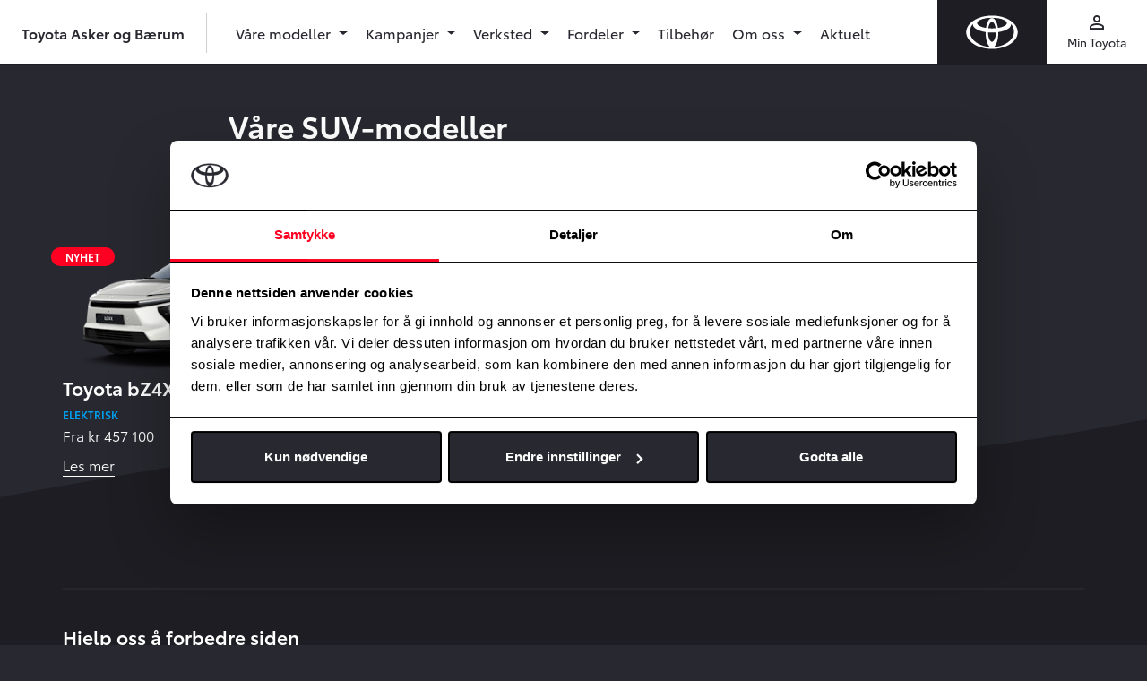

--- FILE ---
content_type: text/html; charset=UTF-8
request_url: https://www.toyota-ab.no/personbiler/suv-modeller
body_size: 5437
content:
<!doctype html>
<html lang="no" class="">
<head>
  <meta charset="UTF-8">
  <meta name="csrf-token" content="gGPhr3ArHopxXGJ0zugZAZFzegEzljMv6t1Sz3Vu">
  <meta name="viewport"
        content="width=device-width, user-scalable=no, initial-scale=1.0, maximum-scale=1.0, minimum-scale=1.0">
  <meta http-equiv="X-UA-Compatible" content="ie=edge">

  <title>Våre SUV-modeller | Toyota Asker og Bærum</title>

  <!-- Open Graph -->
  <meta name="description" content="Se vårt brede utvalg av SUV modeller. Velg mellom hybrid, plug-in hybrid eller elektrisk drivlinje.">
        <link rel="canonical" href="https://www.toyota-ab.no/personbiler/suv-modeller" />
        <meta property="og:title" content="Våre SUV-modeller | Toyota Asker og Bærum">
        <meta property="og:description" content="Se vårt brede utvalg av SUV modeller. Velg mellom hybrid, plug-in hybrid eller elektrisk drivlinje.">
        <meta property="og:url" content="https://www.toyota-ab.no/personbiler/suv-modeller">
          <meta property="og:locale" content="nb_NO">
        <meta property="og:type" content="website">
        <meta property="og:image" content="https://cdn-toyota.imgix.net/uploads/4OVCBqNEvuviVSEKYJJZ0Tvw24DZ8MV1pHZHoj2m.jpg?w=1800&auto=format">
        <meta property="og:site_name" content="Toyota Asker og Bærum">
  
  <link rel="icon" type="image/x-icon" href="/Toyota/images/favicon.ico">
  <link rel="apple-touch-icon" sizes="180x180" href="/Toyota/images/apple-touch-icon.png">
  <link rel="mask-icon" href="/Toyota/images/safari-pinned-tab.svg" color="#ff0000">
  <meta name="msapplication-TileColor" content="#f0f0f0">
  <meta name="theme-color" content="#f0f0f0">

  <!-- Fonts -->
  <link href="https://fonts.googleapis.com/icon?family=Material+Icons" rel="stylesheet">

  <!-- Client CSS -->
      <link rel="stylesheet" href="/Toyota/css/app.css?id=7f3eaa15ad71ddab1acf"/>
  
  
  <script>window.dataLayer = window.dataLayer || [];</script>
      <script>
      window.dataLayer.push({
                'dealerInternalId': '475'
              });
    </script>
        <script>
      window.dataLayer.push({
        'dealerUaTrackingIdSet': 'true',
        'dealerUaTrackingId': 'UA-47861846-1',
      });
    </script>
        <script>
      window.dataLayer.push({
        'dealerGa4MeasurementIdSet': 'true',
        'dealerGa4MeasurementId': 'G-3DQXRPG66G',
      });
    </script>
        <script>
      window.dataLayer.push({
        'dealerFBPixelSet': 'true',
        'dealerFBPixel': '448138142033125',
      });
    </script>
        <script>
      window.dataLayer.push({
        'dealerAdsIdSet': 'true',
        'dealerAdsId': '960509749',
      });
    </script>

  
    <!-- Google Tag Manager - Toyota -->
    <script>(function(w,d,s,l,i){w[l]=w[l]||[];w[l].push({'gtm.start':
            new Date().getTime(),event:'gtm.js'});var f=d.getElementsByTagName(s)[0],
          j=d.createElement(s),dl=l!='dataLayer'?'&l='+l:'';j.async=true;j.src=
          'https://www.googletagmanager.com/gtm.js?id='+i+dl;f.parentNode.insertBefore(j,f);
      })(window,document,'script','dataLayer','GTM-554XDP5');</script>
    <!-- End Google Tag Manager - Toyota -->

  
      <!-- Flying Fish tracking for Toyota Norway -->
      
  
  <script>
    // Key used for Google Static Maps API
    window.appConfig = {
      GOOGLE_STATIC_MAPS_KEY: "AIzaSyBi_4yTy9XXMxOatpQEy1gMvsNvvHBK2gA"
    };
  </script>
</head>
<body class="ToyotaAsker::Toyota::page-show">


<noscript><iframe src="https://www.googletagmanager.com/ns.html?id=GTM-554XDP5"
                  height="0" width="0" style="display:none;visibility:hidden"></iframe></noscript>


<div id="app" class="site-wrapper">
    <div class="site-header">
  <header class="main-header">
    <a href="/" class="navbar-logo ">
      <img src="/Toyota/images/logo-toyota-white.svg" alt="" class="img-fluid">
    </a>
    <div class="navbar-line"></div>
    <nav class="navbar navbar-expand-md navbar-light bg-white">
                      <a class="navbar-brand navbar-brand--long" href="/">
                  Toyota Asker og Bærum
        </a>
      
      <div class="navbar-separator d-none d-md-block"></div>

      
      <div class="text-dark d-flex d-md-none ml-auto">
        <button class="nav-icon" type="button" data-toggle="collapse" data-target="#mainNav" aria-controls="mainNav" aria-expanded="false" aria-label="Toggle navigation">
          <div class="material-icons">menu</div>
          <div class="small icon-text regular">Meny</div>
        </button>
      </div>

      
      <div id="mainNav" class="main-navigation collapse navbar-collapse">
        <div class="navbar-nav pt-3 pt-md-0">

                      <li class=" nav-item">
          <a id="" href="#" class="nav-link dropdown-toggle regular" id="navbarDropdown81"
         role="button" data-toggle="dropdown" aria-haspopup="true" aria-expanded="false">
        Våre modeller
      </a>
      <div class="dropdown-menu" aria-labelledby="navbarDropdown81">
        <div class="dropdown-menu__container">
          <div class="row">
                          <div class="col-md-4 col-lg-3">
    <div class="dropdown-menu__col ">
              <a id="" href="https://www.toyota-ab.no/vare-bilmodeller" class="dropdown-item dropdown-menu__title"
           >Bilmodeller
          <span class="material-icon material-icons--small">keyboard_arrow_right</span>
        </a>
                    <ul class="list-unstyled">
                      <li class="">
          <a id="" href="/personbiler" class="dropdown-item"
         >Personbiler</a>
    
      </li>

                      <li class="">
          <a id="" href="/varebiler" class="dropdown-item"
         >Varebiler</a>
    
      </li>

                  </ul>
          </div>
  </div>

                          <div class="col-md-4 col-lg-3">
    <div class="dropdown-menu__col ">
              <a id="" href="/bruktbil" class="dropdown-item dropdown-menu__title"
           >Bruktbiler
          <span class="material-icon material-icons--small">keyboard_arrow_right</span>
        </a>
                    <ul class="list-unstyled">
                      <li class="">
          <a id="" href="https://www.toyota-ab.no/bruktbiler/toyota-certified-plus" class="dropdown-item"
         >Toyota Certified Plus - Personbil</a>
    
      </li>

                      <li class="">
          <a id="" href="https://www.toyota-ab.no/bruktbiler/toyota-certified-plus" class="dropdown-item"
         >Toyota Certified Professional - Varebil</a>
    
      </li>

                      <li class="">
          <a id="" href="https://www.toyota-ab.no/bruktbiler/toyota-certified-plus" class="dropdown-item"
         >ReElectric - Øvrige elektriske biler</a>
    
      </li>

                  </ul>
          </div>
  </div>

                      </div>
        </div>
      </div>
      </li>

                      <li class=" nav-item">
          <a id="" href="#" class="nav-link dropdown-toggle regular" id="navbarDropdown84"
         role="button" data-toggle="dropdown" aria-haspopup="true" aria-expanded="false">
        Kampanjer
      </a>
      <div class="dropdown-menu" aria-labelledby="navbarDropdown84">
        <div class="dropdown-menu__container">
          <div class="row">
                          <div class="col-md-4 col-lg-3">
    <div class="dropdown-menu__col ">
              <div id="" class="dropdown-item dropdown-menu__title dropdown-menu__title--no-link">
          Kampanjer
        </div>
                    <ul class="list-unstyled">
                      <li class="">
          <a id="" href="/kampanjer/personbil" class="dropdown-item"
         >Personbil</a>
    
      </li>

                      <li class="">
          <a id="" href="/kampanjer/varebil" class="dropdown-item"
         >Varebil</a>
    
      </li>

                      <li class="">
          <a id="" href="/kampanjer/bruktbil" class="dropdown-item"
         >Bruktbil</a>
    
      </li>

                  </ul>
          </div>
  </div>

                      </div>
        </div>
      </div>
      </li>

                      <li class=" nav-item">
          <a id="" href="#" class="nav-link dropdown-toggle regular" id="navbarDropdown82"
         role="button" data-toggle="dropdown" aria-haspopup="true" aria-expanded="false">
        Verksted
      </a>
      <div class="dropdown-menu" aria-labelledby="navbarDropdown82">
        <div class="dropdown-menu__container">
          <div class="row">
                          <div class="col-md-4 col-lg-3">
    <div class="dropdown-menu__col dropdown-menu__col--highlight">
              <div id="" class="dropdown-item dropdown-menu__title dropdown-menu__title--no-link">
          Bestill verkstedtime
        </div>
                    <ul class="list-unstyled">
                      <li class="">
          <a id="" href="https://www.toyota-ab.no/verkstedtjenester/bestill-service" class="dropdown-item"
         >Bestill Service</a>
    
      </li>

                      <li class="">
          <a id="" href="https://automotive-damageinspection.cabgroup.net/Bauda/tb?rid=b3d23b6d-9138-4e9a-b8e4-f13e7e4dcdb9" class="dropdown-item"
          target="_blank" >Skadetaksering</a>
    
      </li>

                      <li class="">
          <a id="" href="https://www.toyota-ab.no/skreddersy-ditt-verkstedbesok" class="dropdown-item"
         >Skreddersy ditt verkstedbesøk</a>
    
      </li>

                      <li class="">
          <a id="" href="https://www.sarii-app.toyota/takata-recall-checker.html" class="dropdown-item"
          target="_blank" >Tilbakekallingssjekker for TAKATA kollisjonsputer</a>
    
      </li>

                      <li class="">
          <hr class="d-none d-md-block">
    
      </li>

                      <li class="">
          <div class="px-2 text-dark my-2">
            <div class="mb-3">
        <div class="mb-2 text-label">Asker</div>
        <div class="d-flex align-items-center mb-1">
          <span class="material-icons material-icons--small mr-3">call</span>
          <a href="tel:66765600" class="text-inherit">66 76 56 00</a>
        </div>
        <div class="d-flex align-items-center">
          <span class="material-icons material-icons--small mr-3">mail</span>
          <a href="mailto:post.asker@tab.toyota.no" class="text-inherit word-break">post.asker@tab.toyota.no</a>
        </div>
      </div>
          <div class="mb-3">
        <div class="mb-2 text-label">Rud</div>
        <div class="d-flex align-items-center mb-1">
          <span class="material-icons material-icons--small mr-3">call</span>
          <a href="tel:67178000" class="text-inherit">67 17 80 00</a>
        </div>
        <div class="d-flex align-items-center">
          <span class="material-icons material-icons--small mr-3">mail</span>
          <a href="mailto:post.rud@tab.toyota.no" class="text-inherit word-break">post.rud@tab.toyota.no</a>
        </div>
      </div>
          <div class="mb-3">
        <div class="mb-2 text-label">Lierskogen Skadesenter</div>
        <div class="d-flex align-items-center mb-1">
          <span class="material-icons material-icons--small mr-3">call</span>
          <a href="tel:67178012" class="text-inherit">67 17 80 12</a>
        </div>
        <div class="d-flex align-items-center">
          <span class="material-icons material-icons--small mr-3">mail</span>
          <a href="mailto:skadepost@tab.toyota.no" class="text-inherit word-break">skadepost@tab.toyota.no</a>
        </div>
      </div>
      </div>
    
      </li>

                  </ul>
          </div>
  </div>

                          <div class="col-md-4 col-lg-3">
    <div class="dropdown-menu__col ">
              <a id="" href="/verksted" class="dropdown-item dropdown-menu__title"
           >Våre verkstedtjenester
          <span class="material-icon material-icons--small">keyboard_arrow_right</span>
        </a>
                    <ul class="list-unstyled">
                      <li class="">
          <a id="" href="https://www.toyota-ab.no/verkstedtjenester/originalservice" class="dropdown-item"
         >Originalservice</a>
    
      </li>

                      <li class="">
          <a id="" href="https://www.toyota-ab.no/verkstedtjenester/express-service" class="dropdown-item"
         >Toyota Express Service</a>
    
      </li>

                      <li class="">
          <a id="" href="https://www.toyota-ab.no/verkstedtjenester/eu-kontroll" class="dropdown-item"
         >EU-kontroll</a>
    
      </li>

                      <li class="">
          <a id="" href="https://www.toyota-ab.no/verkstedtjenester/helsesjekk" class="dropdown-item"
         >Helsesjekk og Hybridhelsesjekk</a>
    
      </li>

                      <li class="">
          <a id="" href="https://www.toyota-ab.no/verkstedtjenester/priseksempler" class="dropdown-item"
         >Priseksempler</a>
    
      </li>

                      <li class="">
          <a id="" href="https://www.toyota-ab.no/tilbakekallingskampanjer" class="dropdown-item"
         >Tilbakekallingskampanjer</a>
    
      </li>

                  </ul>
          </div>
  </div>

                          <div class="col-md-4 col-lg-3">
    <div class="dropdown-menu__col ">
              <div id="" class="dropdown-item dropdown-menu__title dropdown-menu__title--no-link">
          Skade og lakk
        </div>
                    <ul class="list-unstyled">
                      <li class="">
          <a id="" href="https://www.toyota-ab.no/verkstedtjenester/bilskade" class="dropdown-item"
         >Skadereparasjon</a>
    
      </li>

                      <li class="">
          <a id="" href="https://www.toyota-ab.no/verkstedtjenester/smart-repair" class="dropdown-item"
         >Smart Repair</a>
    
      </li>

                      <li class="">
          <a id="" href="https://www.toyota-ab.no/verkstedtjenester/steinsprut" class="dropdown-item"
         >Steinsprut</a>
    
      </li>

                      <li class="">
          <a id="" href="https://www.toyota-ab.no/bekymringsfritt-bilhold/protect" class="dropdown-item"
         >Toyota ProTect - Lakkforsegling</a>
    
      </li>

                  </ul>
          </div>
  </div>

                          <div class="col-md-4 col-lg-3">
    <div class="dropdown-menu__col ">
              <div id="" class="dropdown-item dropdown-menu__title dropdown-menu__title--no-link">
          Dekk og felg
        </div>
                    <ul class="list-unstyled">
                      <li class="">
          <a id="" href="/verkstedtjenester/nokian-dekk" class="dropdown-item"
         >Nokian Dekk</a>
    
      </li>

                      <li class="">
          <a id="" href="" class="dropdown-item"
         >Dekkhotell</a>
    
      </li>

                      <li class="">
          <a id="" href="https://www.toyota-ab.no/verkstedtjenester/aluminiumsfelger" class="dropdown-item"
         >Aluminiumsfelger</a>
    
      </li>

                  </ul>
          </div>
  </div>

                          <div class="col-md-4 col-lg-3">
    <div class="dropdown-menu__col ">
              <div id="" class="dropdown-item dropdown-menu__title dropdown-menu__title--no-link">
          Andre tjenester
        </div>
                    <ul class="list-unstyled">
                      <li class="">
          <a id="" href="https://www.toyota-ab.no/verkstedtjenester/bilpleie" class="dropdown-item"
         >Bilpleie</a>
    
      </li>

                      <li class="">
          <a id="" href="https://www.toyota-ab.no/verkstedtjenester/klimaanleggrens" class="dropdown-item"
         >Toyota klimaanlegg-rens</a>
    
      </li>

                  </ul>
          </div>
  </div>

                      </div>
        </div>
      </div>
      </li>

                      <li class=" nav-item">
          <a id="" href="#" class="nav-link dropdown-toggle regular" id="navbarDropdown104"
         role="button" data-toggle="dropdown" aria-haspopup="true" aria-expanded="false">
        Fordeler
      </a>
      <div class="dropdown-menu" aria-labelledby="navbarDropdown104">
        <div class="dropdown-menu__container">
          <div class="row">
                          <div class="col-md-4 col-lg-3">
    <div class="dropdown-menu__col ">
              <a id="" href="https://www.toyota-ab.no/bekymringsfritt-bilhold" class="dropdown-item dropdown-menu__title"
           >Bekymringsfritt bilhold
          <span class="material-icon material-icons--small">keyboard_arrow_right</span>
        </a>
                    <ul class="list-unstyled">
                      <li class="">
          <a id="" href="https://www.toyota-ab.no/verkstedtjenester/toyota-relax" class="dropdown-item"
         >Toyota Relax</a>
    
      </li>

                      <li class="">
          <a id="" href="https://www.toyota-ab.no/toyota-garantier" class="dropdown-item"
         >Toyota garantier</a>
    
      </li>

                      <li class="">
          <a id="" href="" class="dropdown-item"
         >Eurocare</a>
    
      </li>

                      <li class="">
          <a id="" href="https://www.toyota-ab.no/bekymringsfritt-bilhold/vart-fordelsprogram" class="dropdown-item"
         >Vårt fordelsprogram</a>
    
      </li>

                      <li class="">
          <a id="" href="https://www.toyota-ab.no/verkstedtjenester/gjor-det-selv" class="dropdown-item"
         >Gjør det selv</a>
    
      </li>

                      <li class="">
          <a id="" href="https://www.toyota-ab.no/toyota-professional" class="dropdown-item"
         >Toyota Professional</a>
    
      </li>

                  </ul>
          </div>
  </div>

                          <div class="col-md-4 col-lg-3">
    <div class="dropdown-menu__col ">
              <a id="" href="https://www.toyota-ab.no/toyota-garantier" class="dropdown-item dropdown-menu__title"
           >Finansiering og forsikring
          <span class="material-icon material-icons--small">keyboard_arrow_right</span>
        </a>
                    <ul class="list-unstyled">
                      <li class="">
          <a id="" href="https://www.toyota-ab.no/finansiering-og-forsikring/alt-i-ett" class="dropdown-item"
         >Alt-i-ett</a>
    
      </li>

                      <li class="">
          <a id="" href="" class="dropdown-item"
         >Privatleie</a>
    
      </li>

                      <li class="">
          <a id="" href="https://www.toyota-ab.no/finansiering-og-forsikring/toyota-leasing-plus" class="dropdown-item"
         >Toyota Leasing Plus</a>
    
      </li>

                      <li class="">
          <a id="" href="https://www.toyota-ab.no/finansiering-og-forsikring/billan" class="dropdown-item"
         >Billån</a>
    
      </li>

                      <li class="">
          <a id="" href="https://www.toyota-ab.no/finansiering-og-forsikring/betalingsutsettelse" class="dropdown-item"
         >Betalingsutsettelse</a>
    
      </li>

                      <li class="">
          <a id="" href="https://www.toyota-ab.no/finansiering-og-forsikring/forsikring" class="dropdown-item"
         >Forsikring</a>
    
      </li>

                  </ul>
          </div>
  </div>

                          <div class="col-md-4 col-lg-3">
    <div class="dropdown-menu__col ">
              <a id="" href="/toyota-elbil" class="dropdown-item dropdown-menu__title"
           >Elbil fra Toyota
          <span class="material-icon material-icons--small">keyboard_arrow_right</span>
        </a>
                    <ul class="list-unstyled">
                      <li class="">
          <a id="" href="https://www.toyota-ab.no/toyota-ladenettverk" class="dropdown-item"
         >Toyota ladenettverk</a>
    
      </li>

                      <li class="">
          <a id="" href="https://toyotakampanje.bauda.no/elvettreglene" class="dropdown-item"
         >Elvettreglene</a>
    
      </li>

                  </ul>
          </div>
  </div>

                      </div>
        </div>
      </div>
      </li>

                      <li class=" nav-item">
          <a id="" href="https://www.toyota-ab.no/verkstedtjenester/tilbehor" class="nav-link regular"
         >Tilbehør</a>
      </li>

                      <li class=" nav-item">
          <a id="" href="#" class="nav-link dropdown-toggle regular" id="navbarDropdown83"
         role="button" data-toggle="dropdown" aria-haspopup="true" aria-expanded="false">
        Om oss
      </a>
      <div class="dropdown-menu" aria-labelledby="navbarDropdown83">
        <div class="dropdown-menu__container">
          <div class="row">
                          <div class="col-md-4 col-lg-3">
    <div class="dropdown-menu__col dropdown-menu__col--highlight">
              <div id="" class="dropdown-item dropdown-menu__title dropdown-menu__title--no-link">
          Kontakt
        </div>
                    <ul class="list-unstyled">
                      <li class="">
          <a id="/kontakt" href="https://www.toyota-ab.no/kontakt" class="dropdown-item"
         >Kontaktinformasjon</a>
    
      </li>

                      <li class="">
          <a id="/kontakt-oss" href="https://www.toyota-ab.no/kontakt-oss" class="dropdown-item"
         >Kontaktskjema</a>
    
      </li>

                      <li class="">
          <hr class="d-none d-md-block">
    
      </li>

                      <li class="">
          <div class="px-2 text-dark my-2">
            <div class="mb-3">
        <div class="mb-2 text-label">Asker</div>
        <div class="d-flex align-items-center mb-1">
          <span class="material-icons material-icons--small mr-3">call</span>
          <a href="tel:66765600" class="text-inherit">66 76 56 00</a>
        </div>
        <div class="d-flex align-items-center">
          <span class="material-icons material-icons--small mr-3">mail</span>
          <a href="mailto:post.asker@tab.toyota.no" class="text-inherit word-break">post.asker@tab.toyota.no</a>
        </div>
      </div>
          <div class="mb-3">
        <div class="mb-2 text-label">Rud</div>
        <div class="d-flex align-items-center mb-1">
          <span class="material-icons material-icons--small mr-3">call</span>
          <a href="tel:67178000" class="text-inherit">67 17 80 00</a>
        </div>
        <div class="d-flex align-items-center">
          <span class="material-icons material-icons--small mr-3">mail</span>
          <a href="mailto:post.rud@tab.toyota.no" class="text-inherit word-break">post.rud@tab.toyota.no</a>
        </div>
      </div>
          <div class="mb-3">
        <div class="mb-2 text-label">Lierskogen Skadesenter</div>
        <div class="d-flex align-items-center mb-1">
          <span class="material-icons material-icons--small mr-3">call</span>
          <a href="tel:67178012" class="text-inherit">67 17 80 12</a>
        </div>
        <div class="d-flex align-items-center">
          <span class="material-icons material-icons--small mr-3">mail</span>
          <a href="mailto:skadepost@tab.toyota.no" class="text-inherit word-break">skadepost@tab.toyota.no</a>
        </div>
      </div>
      </div>
    
      </li>

                  </ul>
          </div>
  </div>

                          <div class="col-md-4 col-lg-3">
    <div class="dropdown-menu__col ">
              <a id="" href="https://www.toyota-ab.no/om-oss" class="dropdown-item dropdown-menu__title"
           >Om oss
          <span class="material-icon material-icons--small">keyboard_arrow_right</span>
        </a>
                    <ul class="list-unstyled">
                      <li class="">
          <a id="" href="https://bauda.no/om-oss/baerekraft/" class="dropdown-item"
          target="_blank" >Bærekraft</a>
    
      </li>

                      <li class="">
          <a id="" href="https://www.toyota-ab.no/miljosertifisering" class="dropdown-item"
         >Miljøsertifisering</a>
    
      </li>

                      <li class="">
          <a id="" href="https://www.toyota-ab.no/ledige-stillinger" class="dropdown-item"
         >Ledige stillinger</a>
    
      </li>

                  </ul>
          </div>
  </div>

                      </div>
        </div>
      </div>
      </li>

                      <li class=" nav-item">
          <a id="" href="/artikler" class="nav-link regular"
         >Aktuelt</a>
      </li>

          
          
          <div class="d-block d-md-none">
            <hr>
            <li class="nav-item">
              <a href="https://www.toyota.no/apps/customerportal#/publish/my_toyota_login" target="_blank" class="nav-link regular">
                Min Toyota
              </a>
            </li>
                      </div>

        </div>
      </div>

      
      <div class="secondary-navigation text-dark d-none d-md-flex">
        <a class="nav-icon" href="https://www.toyota.no/apps/customerportal#/publish/my_toyota_login" target="_blank">
          <div class="material-icons">perm_identity</div>
          <div class="small regular">Min Toyota</div>
        </a>
              </div>

    </nav>
  </header>
</div>
  
  <div class="site-content ">
    
<div class="editor-content">
  <div class="container container--small editor-heading" style="text-align: left">
  <h2>Våre SUV-modeller</h2>
</div>
<div class="container container--small editor-p" style="text-align: left">
  <p>Se vårt brede utvalg av SUV modeller. Velg mellom hybrid, plug-in hybrid eller elektrisk drivlinje. Finn bilen som passer deg!</p>
</div>
<div id="car-model-index-4206a5f1-576e-423e-8313-eadba6dd2544" class="editor-car-model-index ">
      <div class="container">
      <div class="row">
                   <a href="https://www.toyota-ab.no/biler/toyota-bz4x"             class="car-col
                                                 col-sm-6 col-md-4             ">
                            <div class="new-badge">Nyhet</div>                <img src="https://cdn-toyota.imgix.net/uploads/Ln9ibInMLVcdcXdMCU1CMeyEdeImdclr6xHqAQUG.png?w=400&amp;h=153&amp;fit=crop&amp;auto=format"
                     alt="Toyota Toyota bZ4X"
                     class="img-fluid mb-2 ">
                <h3>Toyota bZ4X</h3>
                <div class="text-label text-blue hybrid-badge">
                                      ELEKTRISK
                                  </div>
                                  <div class="text-gray-light-transparent">
                    Fra kr 457 100
                      <div class="small font-italic"> </div>
                  </div>
                             <div class="read-more">Les mer</div>                          </a>               </div>
    </div>
    </div>

</div>

  </div>

      <img src="/Toyota/images/wave-bottom-2.svg" alt="" class="wave wave--behind wave-bottom-10">
<div class="site-footer bg-black pt-1 pb-5">
  <user-feedback-component feedback-header="Hjelp oss å forbedre siden"
                           question="Fant du det du lette etter? Send oss en tilbakemelding"
                           :response-options="['Ja', 'Nei']"
                           description-text="Beskriv kort hva du letet etter eller ikke fant frem til."
                           text-submitted="Takk for din tilbakemelding!">
  </user-feedback-component>
    <div class="text-center semibold pt-3">
          Toyota Asker og Bærum
      </div>
  <div class="text-center pt-3">
    <a class="text-white d-block" href="/personvernerklaering">Personvernerklæring</a>
    <a class="text-white d-block" href="/personvernerklaering/generell-erklaering-om-personvern-og-datasikkerhet-fra-toyota">Generell erklæring om personvern og datasikkerhet fra Toyota</a>
  </div>


</div>
  </div>

<script>
  (g=>{var h,a,k,p="The Google Maps JavaScript API",c="google",l="importLibrary",q="__ib__",m=document,b=window;b=b[c]||(b[c]={});var d=b.maps||(b.maps={}),r=new Set,e=new URLSearchParams,u=()=>h||(h=new Promise(async(f,n)=>{await (a=m.createElement("script"));e.set("libraries",[...r]+"");for(k in g)e.set(k.replace(/[A-Z]/g,t=>"_"+t[0].toLowerCase()),g[k]);e.set("callback",c+".maps."+q);a.src=`https://maps.${c}apis.com/maps/api/js?`+e;d[q]=f;a.onerror=()=>h=n(Error(p+" could not load."));a.nonce=m.querySelector("script[nonce]")?.nonce||"";m.head.append(a)}));d[l]?console.warn(p+" only loads once. Ignoring:",g):d[l]=(f,...n)=>r.add(f)&&u().then(()=>d[l](f,...n))})({
    key: "AIzaSyDyfpvouBsi-QW2dOALaiFr5M7B_F3Uu4Q",
    v: "weekly",
    // Use the 'v' parameter to indicate the version to use (weekly, beta, alpha, etc.).
    // Add other bootstrap parameters as needed, using camel case.
  });
</script>
<script>
  window.carWeb = {
    imageBaseUrl: 'https://prod-api.services.carweb.no/v1/images/',
  };
</script>

<script>
  window.aws = {
    uploadPath: 'https://s3.eu-north-1.amazonaws.com/production.toyota.no/',
    cdnPath: 'https://cdn-toyota.imgix.net/',

  };
</script>
<!-- Client JS -->
<script src="/Toyota/js/app.js?id=60478bd27a2cd0f1c2f3"></script>




<!-- Vimeo -->
<script src="https://player.vimeo.com/api/player.js"></script>
<script>
  var vimeoIframes = document.querySelectorAll('iframe.vimeo-iframe');

  if (vimeoIframes.length) {
    vimeoIframes.forEach(function (element, index) {
      var player = new Vimeo.Player(element);

      player.ready().then(function () {
        var settings = JSON.parse(element.dataset.settings);
        var autoplay = settings.autoplay === true ? 1 : 0;
        var muted = settings.autoplay === true ? 1 : 0;

        // Controls: Video must be hosted by a Plus account or higher.
        // Autopause = Allow multiple playable videos simultaneously
        if (!element.src.includes('?')) {
          element.src = element.src + '?';
        }

        element.src = element.src + '&autoplay=' + autoplay + '&autopause=0&controls=1&muted=' + muted + '&loop=1';
      });

    });
  }
</script>

<!-- Youtube -->
<script>
  var youtubeIframes = document.querySelectorAll('div.youtube-iframe');

  if (youtubeIframes.length) {
    var tag = document.createElement('script');
    tag.src = "https://www.youtube.com/iframe_api";
    var firstScriptTag = document.getElementsByTagName('script')[0];
    firstScriptTag.parentNode.insertBefore(tag, firstScriptTag);

    var youtubePlayers = [];
    youtubeIframes.forEach(function (element, index) {
      youtubePlayers[index] = {
        id: element.id,
        settings: JSON.parse(element.dataset.settings),
      }
    });
  }

  function onYouTubeIframeAPIReady() {
    for (var i = 0; i < youtubePlayers.length; i++) {
      var player = createYoutubePlayer(youtubePlayers[i]);
      youtubePlayers[i] = player;
    }
  }

  function createYoutubePlayer(player) {
    return new YT.Player(player.id, {
      playerVars: {
        enablejsapi: 1,
        origin: 'https://www.toyota-ab.no',
        autoplay: player.settings.autoplay === true ? 1 : 0,
        rel: 0,
        mute: player.settings.autoplay === true ? 1 : 0,
        controls: 1,
        modestbranding: 1,
        cc_load_policy: 0,
      },
      videoId: player.settings.media.platform.video_id,
    });
  }
</script>
</body>
</html>
